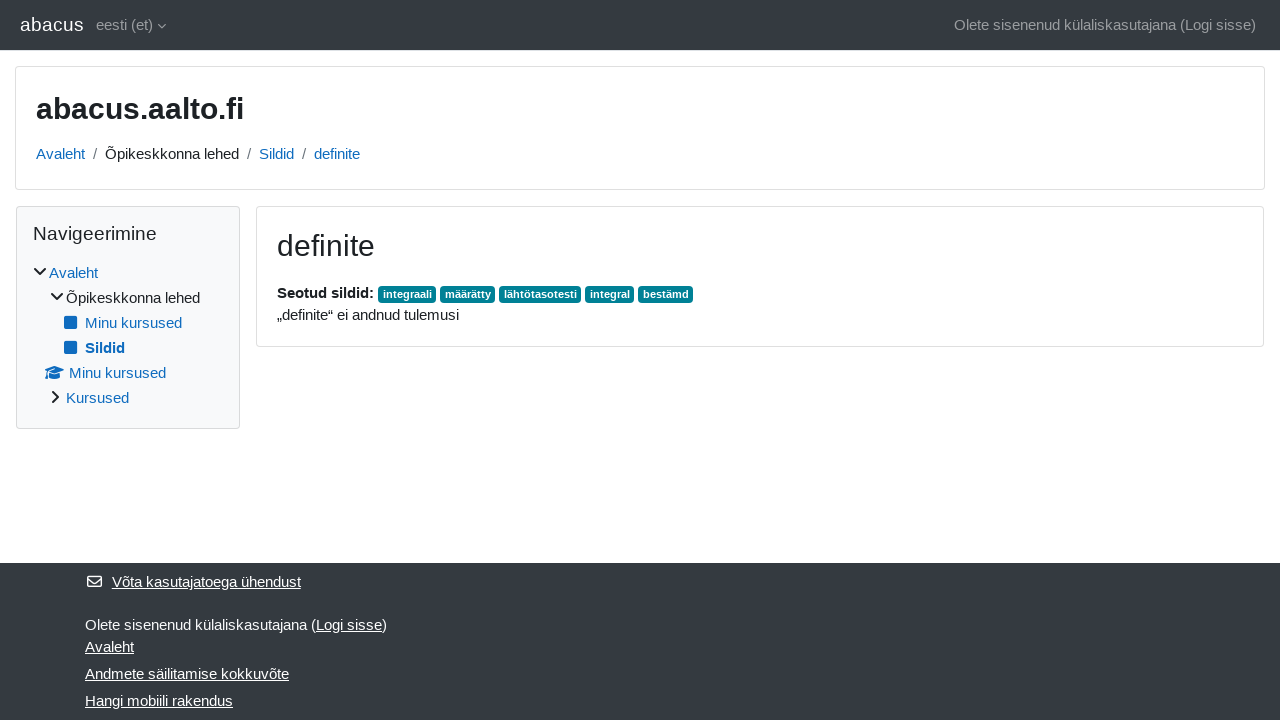

--- FILE ---
content_type: text/html; charset=utf-8
request_url: https://abacus.aalto.fi/tag/index.php?tc=1&tag=definite&lang=et
body_size: 7851
content:
<!DOCTYPE html>

<html  dir="ltr" lang="et" xml:lang="et">
<head>
    <title>Silt - definite | abacus</title>
    <link rel="shortcut icon" href="https://abacus.aalto.fi/theme/image.php/classic/theme/1732194942/favicon" />
    <meta http-equiv="Content-Type" content="text/html; charset=utf-8" />
<meta name="keywords" content="moodle, Silt - definite | abacus" />
<link rel="stylesheet" type="text/css" href="https://abacus.aalto.fi/theme/yui_combo.php?rollup/3.18.1/yui-moodlesimple-min.css" /><script id="firstthemesheet" type="text/css">/** Required in order to fix style inclusion problems in IE with YUI **/</script><link rel="stylesheet" type="text/css" href="https://abacus.aalto.fi/theme/styles.php/classic/1732194942_1732195223/all" />
<script>
//<![CDATA[
var M = {}; M.yui = {};
M.pageloadstarttime = new Date();
M.cfg = {"wwwroot":"https:\/\/abacus.aalto.fi","homeurl":{},"sesskey":"LvQjCBKjxd","sessiontimeout":"7200","sessiontimeoutwarning":1200,"themerev":"1732194942","slasharguments":1,"theme":"classic","iconsystemmodule":"core\/icon_system_fontawesome","jsrev":"1732194942","admin":"admin","svgicons":true,"usertimezone":"Euroopa\/Helsingi","language":"et","courseId":1,"courseContextId":2,"contextid":1,"contextInstanceId":0,"langrev":1768963683,"templaterev":"1732194942","siteId":1};var yui1ConfigFn = function(me) {if(/-skin|reset|fonts|grids|base/.test(me.name)){me.type='css';me.path=me.path.replace(/\.js/,'.css');me.path=me.path.replace(/\/yui2-skin/,'/assets/skins/sam/yui2-skin')}};
var yui2ConfigFn = function(me) {var parts=me.name.replace(/^moodle-/,'').split('-'),component=parts.shift(),module=parts[0],min='-min';if(/-(skin|core)$/.test(me.name)){parts.pop();me.type='css';min=''}
if(module){var filename=parts.join('-');me.path=component+'/'+module+'/'+filename+min+'.'+me.type}else{me.path=component+'/'+component+'.'+me.type}};
YUI_config = {"debug":false,"base":"https:\/\/abacus.aalto.fi\/lib\/yuilib\/3.18.1\/","comboBase":"https:\/\/abacus.aalto.fi\/theme\/yui_combo.php?","combine":true,"filter":null,"insertBefore":"firstthemesheet","groups":{"yui2":{"base":"https:\/\/abacus.aalto.fi\/lib\/yuilib\/2in3\/2.9.0\/build\/","comboBase":"https:\/\/abacus.aalto.fi\/theme\/yui_combo.php?","combine":true,"ext":false,"root":"2in3\/2.9.0\/build\/","patterns":{"yui2-":{"group":"yui2","configFn":yui1ConfigFn}}},"moodle":{"name":"moodle","base":"https:\/\/abacus.aalto.fi\/theme\/yui_combo.php?m\/1732194942\/","combine":true,"comboBase":"https:\/\/abacus.aalto.fi\/theme\/yui_combo.php?","ext":false,"root":"m\/1732194942\/","patterns":{"moodle-":{"group":"moodle","configFn":yui2ConfigFn}},"filter":null,"modules":{"moodle-core-lockscroll":{"requires":["plugin","base-build"]},"moodle-core-notification":{"requires":["moodle-core-notification-dialogue","moodle-core-notification-alert","moodle-core-notification-confirm","moodle-core-notification-exception","moodle-core-notification-ajaxexception"]},"moodle-core-notification-dialogue":{"requires":["base","node","panel","escape","event-key","dd-plugin","moodle-core-widget-focusafterclose","moodle-core-lockscroll"]},"moodle-core-notification-alert":{"requires":["moodle-core-notification-dialogue"]},"moodle-core-notification-confirm":{"requires":["moodle-core-notification-dialogue"]},"moodle-core-notification-exception":{"requires":["moodle-core-notification-dialogue"]},"moodle-core-notification-ajaxexception":{"requires":["moodle-core-notification-dialogue"]},"moodle-core-actionmenu":{"requires":["base","event","node-event-simulate"]},"moodle-core-handlebars":{"condition":{"trigger":"handlebars","when":"after"}},"moodle-core-dragdrop":{"requires":["base","node","io","dom","dd","event-key","event-focus","moodle-core-notification"]},"moodle-core-event":{"requires":["event-custom"]},"moodle-core-chooserdialogue":{"requires":["base","panel","moodle-core-notification"]},"moodle-core-maintenancemodetimer":{"requires":["base","node"]},"moodle-core-blocks":{"requires":["base","node","io","dom","dd","dd-scroll","moodle-core-dragdrop","moodle-core-notification"]},"moodle-core_availability-form":{"requires":["base","node","event","event-delegate","panel","moodle-core-notification-dialogue","json"]},"moodle-backup-backupselectall":{"requires":["node","event","node-event-simulate","anim"]},"moodle-course-management":{"requires":["base","node","io-base","moodle-core-notification-exception","json-parse","dd-constrain","dd-proxy","dd-drop","dd-delegate","node-event-delegate"]},"moodle-course-dragdrop":{"requires":["base","node","io","dom","dd","dd-scroll","moodle-core-dragdrop","moodle-core-notification","moodle-course-coursebase","moodle-course-util"]},"moodle-course-util":{"requires":["node"],"use":["moodle-course-util-base"],"submodules":{"moodle-course-util-base":{},"moodle-course-util-section":{"requires":["node","moodle-course-util-base"]},"moodle-course-util-cm":{"requires":["node","moodle-course-util-base"]}}},"moodle-course-categoryexpander":{"requires":["node","event-key"]},"moodle-form-dateselector":{"requires":["base","node","overlay","calendar"]},"moodle-form-shortforms":{"requires":["node","base","selector-css3","moodle-core-event"]},"moodle-question-chooser":{"requires":["moodle-core-chooserdialogue"]},"moodle-question-searchform":{"requires":["base","node"]},"moodle-availability_completion-form":{"requires":["base","node","event","moodle-core_availability-form"]},"moodle-availability_date-form":{"requires":["base","node","event","io","moodle-core_availability-form"]},"moodle-availability_grade-form":{"requires":["base","node","event","moodle-core_availability-form"]},"moodle-availability_group-form":{"requires":["base","node","event","moodle-core_availability-form"]},"moodle-availability_grouping-form":{"requires":["base","node","event","moodle-core_availability-form"]},"moodle-availability_profile-form":{"requires":["base","node","event","moodle-core_availability-form"]},"moodle-mod_assign-history":{"requires":["node","transition"]},"moodle-mod_quiz-questionchooser":{"requires":["moodle-core-chooserdialogue","moodle-mod_quiz-util","querystring-parse"]},"moodle-mod_quiz-autosave":{"requires":["base","node","event","event-valuechange","node-event-delegate","io-form","datatype-date-format"]},"moodle-mod_quiz-dragdrop":{"requires":["base","node","io","dom","dd","dd-scroll","moodle-core-dragdrop","moodle-core-notification","moodle-mod_quiz-quizbase","moodle-mod_quiz-util-base","moodle-mod_quiz-util-page","moodle-mod_quiz-util-slot","moodle-course-util"]},"moodle-mod_quiz-util":{"requires":["node","moodle-core-actionmenu"],"use":["moodle-mod_quiz-util-base"],"submodules":{"moodle-mod_quiz-util-base":{},"moodle-mod_quiz-util-slot":{"requires":["node","moodle-mod_quiz-util-base"]},"moodle-mod_quiz-util-page":{"requires":["node","moodle-mod_quiz-util-base"]}}},"moodle-mod_quiz-quizbase":{"requires":["base","node"]},"moodle-mod_quiz-modform":{"requires":["base","node","event"]},"moodle-mod_quiz-toolboxes":{"requires":["base","node","event","event-key","io","moodle-mod_quiz-quizbase","moodle-mod_quiz-util-slot","moodle-core-notification-ajaxexception"]},"moodle-message_airnotifier-toolboxes":{"requires":["base","node","io"]},"moodle-editor_atto-rangy":{"requires":[]},"moodle-editor_atto-editor":{"requires":["node","transition","io","overlay","escape","event","event-simulate","event-custom","node-event-html5","node-event-simulate","yui-throttle","moodle-core-notification-dialogue","moodle-editor_atto-rangy","handlebars","timers","querystring-stringify"]},"moodle-editor_atto-plugin":{"requires":["node","base","escape","event","event-outside","handlebars","event-custom","timers","moodle-editor_atto-menu"]},"moodle-editor_atto-menu":{"requires":["moodle-core-notification-dialogue","node","event","event-custom"]},"moodle-report_eventlist-eventfilter":{"requires":["base","event","node","node-event-delegate","datatable","autocomplete","autocomplete-filters"]},"moodle-report_loglive-fetchlogs":{"requires":["base","event","node","io","node-event-delegate"]},"moodle-gradereport_history-userselector":{"requires":["escape","event-delegate","event-key","handlebars","io-base","json-parse","moodle-core-notification-dialogue"]},"moodle-qbank_editquestion-chooser":{"requires":["moodle-core-chooserdialogue"]},"moodle-tool_lp-dragdrop-reorder":{"requires":["moodle-core-dragdrop"]},"moodle-assignfeedback_editpdf-editor":{"requires":["base","event","node","io","graphics","json","event-move","event-resize","transition","querystring-stringify-simple","moodle-core-notification-dialog","moodle-core-notification-alert","moodle-core-notification-warning","moodle-core-notification-exception","moodle-core-notification-ajaxexception"]},"moodle-atto_accessibilitychecker-button":{"requires":["color-base","moodle-editor_atto-plugin"]},"moodle-atto_accessibilityhelper-button":{"requires":["moodle-editor_atto-plugin"]},"moodle-atto_align-button":{"requires":["moodle-editor_atto-plugin"]},"moodle-atto_bold-button":{"requires":["moodle-editor_atto-plugin"]},"moodle-atto_charmap-button":{"requires":["moodle-editor_atto-plugin"]},"moodle-atto_clear-button":{"requires":["moodle-editor_atto-plugin"]},"moodle-atto_collapse-button":{"requires":["moodle-editor_atto-plugin"]},"moodle-atto_emojipicker-button":{"requires":["moodle-editor_atto-plugin"]},"moodle-atto_emoticon-button":{"requires":["moodle-editor_atto-plugin"]},"moodle-atto_equation-button":{"requires":["moodle-editor_atto-plugin","moodle-core-event","io","event-valuechange","tabview","array-extras"]},"moodle-atto_h5p-button":{"requires":["moodle-editor_atto-plugin"]},"moodle-atto_html-button":{"requires":["promise","moodle-editor_atto-plugin","moodle-atto_html-beautify","moodle-atto_html-codemirror","event-valuechange"]},"moodle-atto_html-codemirror":{"requires":["moodle-atto_html-codemirror-skin"]},"moodle-atto_html-beautify":{},"moodle-atto_image-button":{"requires":["moodle-editor_atto-plugin"]},"moodle-atto_indent-button":{"requires":["moodle-editor_atto-plugin"]},"moodle-atto_italic-button":{"requires":["moodle-editor_atto-plugin"]},"moodle-atto_link-button":{"requires":["moodle-editor_atto-plugin"]},"moodle-atto_managefiles-usedfiles":{"requires":["node","escape"]},"moodle-atto_managefiles-button":{"requires":["moodle-editor_atto-plugin"]},"moodle-atto_media-button":{"requires":["moodle-editor_atto-plugin","moodle-form-shortforms"]},"moodle-atto_noautolink-button":{"requires":["moodle-editor_atto-plugin"]},"moodle-atto_orderedlist-button":{"requires":["moodle-editor_atto-plugin"]},"moodle-atto_recordrtc-recording":{"requires":["moodle-atto_recordrtc-button"]},"moodle-atto_recordrtc-button":{"requires":["moodle-editor_atto-plugin","moodle-atto_recordrtc-recording"]},"moodle-atto_rtl-button":{"requires":["moodle-editor_atto-plugin"]},"moodle-atto_strike-button":{"requires":["moodle-editor_atto-plugin"]},"moodle-atto_subscript-button":{"requires":["moodle-editor_atto-plugin"]},"moodle-atto_superscript-button":{"requires":["moodle-editor_atto-plugin"]},"moodle-atto_table-button":{"requires":["moodle-editor_atto-plugin","moodle-editor_atto-menu","event","event-valuechange"]},"moodle-atto_title-button":{"requires":["moodle-editor_atto-plugin"]},"moodle-atto_underline-button":{"requires":["moodle-editor_atto-plugin"]},"moodle-atto_undo-button":{"requires":["moodle-editor_atto-plugin"]},"moodle-atto_unorderedlist-button":{"requires":["moodle-editor_atto-plugin"]}}},"gallery":{"name":"gallery","base":"https:\/\/abacus.aalto.fi\/lib\/yuilib\/gallery\/","combine":true,"comboBase":"https:\/\/abacus.aalto.fi\/theme\/yui_combo.php?","ext":false,"root":"gallery\/1732194942\/","patterns":{"gallery-":{"group":"gallery"}}}},"modules":{"core_filepicker":{"name":"core_filepicker","fullpath":"https:\/\/abacus.aalto.fi\/lib\/javascript.php\/1732194942\/repository\/filepicker.js","requires":["base","node","node-event-simulate","json","async-queue","io-base","io-upload-iframe","io-form","yui2-treeview","panel","cookie","datatable","datatable-sort","resize-plugin","dd-plugin","escape","moodle-core_filepicker","moodle-core-notification-dialogue"]},"core_comment":{"name":"core_comment","fullpath":"https:\/\/abacus.aalto.fi\/lib\/javascript.php\/1732194942\/comment\/comment.js","requires":["base","io-base","node","json","yui2-animation","overlay","escape"]}},"logInclude":[],"logExclude":[],"logLevel":null};
M.yui.loader = {modules: {}};

//]]>
</script>

    <meta name="viewport" content="width=device-width, initial-scale=1.0">
</head>
<body  id="page-tag-index" class="format-site  path-tag chrome dir-ltr lang-et yui-skin-sam yui3-skin-sam abacus-aalto-fi pagelayout-standard course-1 context-1 theme ">

<div id="page-wrapper" class="d-print-block">

    <div>
    <a class="sr-only sr-only-focusable" href="#maincontent">Jäta vahele peasisuni</a>
</div><script src="https://abacus.aalto.fi/lib/javascript.php/1732194942/lib/polyfills/polyfill.js"></script>
<script src="https://abacus.aalto.fi/theme/yui_combo.php?rollup/3.18.1/yui-moodlesimple-min.js"></script><script src="https://abacus.aalto.fi/lib/javascript.php/1732194942/lib/javascript-static.js"></script>
<script>
//<![CDATA[
document.body.className += ' jsenabled';
//]]>
</script>



    <nav class="fixed-top navbar navbar-bootswatch navbar-expand moodle-has-zindex">
        <div class="container-fluid">
            <a href="https://abacus.aalto.fi/" class="navbar-brand d-flex align-items-center m-1 p-0 aabtn">
                    <span class="sitename">abacus</span>
            </a>
    
            <ul class="navbar-nav d-none d-md-flex">
                <!-- custom_menu -->
                <li class="dropdown nav-item">
    <a class="dropdown-toggle nav-link" id="drop-down-69707696468e76970769645b4d12" data-toggle="dropdown" aria-haspopup="true" aria-expanded="false" href="#" title="Keel" aria-controls="drop-down-menu-69707696468e76970769645b4d12">
        eesti ‎(et)‎
    </a>
    <div class="dropdown-menu" role="menu" id="drop-down-menu-69707696468e76970769645b4d12" aria-labelledby="drop-down-69707696468e76970769645b4d12">
                <a class="dropdown-item" role="menuitem" href="https://abacus.aalto.fi/tag/index.php?tc=1&amp;tag=definite&amp;lang=de"  lang="de" >Deutsch ‎(de)‎</a>
                <a class="dropdown-item" role="menuitem" href="https://abacus.aalto.fi/tag/index.php?tc=1&amp;tag=definite&amp;lang=et"  >eesti ‎(et)‎</a>
                <a class="dropdown-item" role="menuitem" href="https://abacus.aalto.fi/tag/index.php?tc=1&amp;tag=definite&amp;lang=en"  lang="en" >English ‎(en)‎</a>
                <a class="dropdown-item" role="menuitem" href="https://abacus.aalto.fi/tag/index.php?tc=1&amp;tag=definite&amp;lang=fr"  lang="fr" >Français ‎(fr)‎</a>
                <a class="dropdown-item" role="menuitem" href="https://abacus.aalto.fi/tag/index.php?tc=1&amp;tag=definite&amp;lang=no"  lang="no" >Norsk ‎(no)‎</a>
                <a class="dropdown-item" role="menuitem" href="https://abacus.aalto.fi/tag/index.php?tc=1&amp;tag=definite&amp;lang=fi"  lang="fi" >Suomi ‎(fi)‎</a>
                <a class="dropdown-item" role="menuitem" href="https://abacus.aalto.fi/tag/index.php?tc=1&amp;tag=definite&amp;lang=sv"  lang="sv" >Svenska ‎(sv)‎</a>
                <a class="dropdown-item" role="menuitem" href="https://abacus.aalto.fi/tag/index.php?tc=1&amp;tag=definite&amp;lang=uk"  lang="uk" >Українська ‎(uk)‎</a>
    </div>
</li>
                <!-- page_heading_menu -->
                
            </ul>
            <div id="usernavigation" class="navbar-nav my-1 ml-auto">
                <div class="divider border-left h-50 align-self-center mx-1"></div>
                
                
                <div class="d-flex align-items-stretch usermenu-container" data-region="usermenu">
                    <div class="usermenu"><span class="login nav-link">Olete sisenenud külaliskasutajana (<a href="https://abacus.aalto.fi/login/index.php">Logi sisse</a>)</span></div>
                </div>
            </div>
        </div>
    </nav>

    <div id="page" class="container-fluid d-print-block">
        <header id="page-header" class="row">
    <div class="col-12 pt-3 pb-3">
        <div class="card ">
            <div class="card-body ">
                <div class="d-flex align-items-center">
                    <div class="mr-auto">
                    <div class="page-context-header d-flex align-items-center mb-2">
    <div class="page-header-headings">
        <h1 class="h2 mb-0">abacus.aalto.fi</h1>
    </div>
</div>
                    </div>
                    <div class="header-actions-container flex-shrink-0" data-region="header-actions-container">
                    </div>
                </div>
                <div class="d-flex flex-wrap">
                    <div id="page-navbar">
                        <nav aria-label="Navigeerimisriba">
    <ol class="breadcrumb">
                <li class="breadcrumb-item">
                    <a href="https://abacus.aalto.fi/"
                        
                        
                        
                    >
                        Avaleht
                    </a>
                </li>
        
                <li class="breadcrumb-item">
                    <span >
                        Õpikeskkonna lehed
                    </span>
                </li>
        
                <li class="breadcrumb-item">
                    <a href="https://abacus.aalto.fi/tag/search.php"
                        
                        
                        
                    >
                        Sildid
                    </a>
                </li>
        
                <li class="breadcrumb-item">
                    <a href="https://abacus.aalto.fi/tag/index.php?tc=1&amp;tag=definite"
                        aria-current="page"
                        
                        
                    >
                        definite
                    </a>
                </li>
        </ol>
</nav>
                    </div>
                    <div class="ml-auto d-flex">
                        
                    </div>
                    <div id="course-header">
                        
                    </div>
                </div>
            </div>
        </div>
    </div>
</header>

        <div id="page-content" class="row  blocks-pre   d-print-block">
            <div id="region-main-box" class="region-main">
                <section id="region-main" class="region-main-content" aria-label="Sisu">
                    <span class="notifications" id="user-notifications"></span>
                    <div role="main"><span id="maincontent"></span><h2>definite</h2><div class="tag_list hideoverlimit tag-relatedtags">
        <b>Seotud sildid:</b>
    <ul class="inline-list">
            <li >
                <a href="https://abacus.aalto.fi/tag/index.php?tc=1&amp;tag=integraali" class="badge bg-info text-white " >
                    integraali</a>
            </li>
            <li >
                <a href="https://abacus.aalto.fi/tag/index.php?tc=1&amp;tag=m%C3%A4%C3%A4r%C3%A4tty" class="badge bg-info text-white " >
                    määrätty</a>
            </li>
            <li >
                <a href="https://abacus.aalto.fi/tag/index.php?tc=1&amp;tag=l%C3%A4ht%C3%B6tasotesti" class="badge bg-info text-white " >
                    lähtötasotesti</a>
            </li>
            <li >
                <a href="https://abacus.aalto.fi/tag/index.php?tc=1&amp;tag=integral" class="badge bg-info text-white " >
                    integral</a>
            </li>
            <li >
                <a href="https://abacus.aalto.fi/tag/index.php?tc=1&amp;tag=best%C3%A4md" class="badge bg-info text-white " >
                    bestämd</a>
            </li>
    </ul>
    </div><div class="tag-noresults">„definite“ ei andnud tulemusi</div></div>
                    
                    
                </section>
            </div>
            <div class="columnleft blockcolumn  has-blocks ">
                <section data-region="blocks-column" class="d-print-none" aria-label="Plokid">
                    <aside id="block-region-side-pre" class="block-region" data-blockregion="side-pre" data-droptarget="1"><h2 class="sr-only">Plokid</h2><a href="#sb-1" class="sr-only sr-only-focusable">Jäta vahele Navigeerimine</a>

<section id="inst4"
     class=" block_navigation block  card mb-3"
     role="navigation"
     data-block="navigation"
     data-instance-id="4"
          aria-labelledby="instance-4-header"
     >

    <div class="card-body p-3">

            <h3 id="instance-4-header" class="h5 card-title d-inline">Navigeerimine</h3>


        <div class="card-text content mt-3">
            <ul class="block_tree list" role="tree" data-ajax-loader="block_navigation/nav_loader"><li class="type_unknown depth_1 contains_branch" role="treeitem" aria-expanded="true" aria-owns="random6970769645b4d2_group" data-collapsible="false" aria-labelledby="random6970769645b4d1_label_1_1"><p class="tree_item branch canexpand navigation_node"><a tabindex="-1" id="random6970769645b4d1_label_1_1" href="https://abacus.aalto.fi/">Avaleht</a></p><ul id="random6970769645b4d2_group" role="group"><li class="type_course depth_2 contains_branch" role="treeitem" aria-expanded="true" aria-owns="random6970769645b4d4_group" aria-labelledby="random6970769645b4d3_label_2_2"><p class="tree_item branch"><span tabindex="-1" id="random6970769645b4d3_label_2_2" title="abacus.aalto.fi">Õpikeskkonna lehed</span></p><ul id="random6970769645b4d4_group" role="group"><li class="type_custom depth_3 item_with_icon" role="treeitem" aria-labelledby="random6970769645b4d5_label_3_4"><p class="tree_item hasicon"><a tabindex="-1" id="random6970769645b4d5_label_3_4" href="https://abacus.aalto.fi/my/courses.php"><i class="icon fa fa-square fa-fw navicon" aria-hidden="true"  ></i><span class="item-content-wrap">Minu kursused</span></a></p></li><li class="type_setting depth_3 item_with_icon current_branch" role="treeitem" aria-labelledby="random6970769645b4d5_label_3_5"><p class="tree_item hasicon active_tree_node"><a tabindex="-1" id="random6970769645b4d5_label_3_5" href="https://abacus.aalto.fi/tag/search.php"><i class="icon fa fa-square fa-fw navicon" aria-hidden="true"  ></i><span class="item-content-wrap">Sildid</span></a></p></li></ul></li><li class="type_system depth_2 item_with_icon" role="treeitem" aria-labelledby="random6970769645b4d3_label_2_7"><p class="tree_item hasicon"><a tabindex="-1" id="random6970769645b4d3_label_2_7" href="https://abacus.aalto.fi/my/courses.php"><i class="icon fa fa-graduation-cap fa-fw navicon" aria-hidden="true"  ></i><span class="item-content-wrap">Minu kursused</span></a></p></li><li class="type_system depth_2 contains_branch" role="treeitem" aria-expanded="false" data-requires-ajax="true" data-loaded="false" data-node-id="expandable_branch_0_courses" data-node-key="courses" data-node-type="0" aria-labelledby="random6970769645b4d3_label_2_8"><p class="tree_item branch" id="expandable_branch_0_courses"><a tabindex="-1" id="random6970769645b4d3_label_2_8" href="https://abacus.aalto.fi/course/index.php">Kursused</a></p></li></ul></li></ul>
            <div class="footer"></div>
            
        </div>

    </div>

</section>

  <span id="sb-1"></span></aside>
                </section>
            </div>

            <div class="columnright blockcolumn ">
                <section data-region="blocks-column" class="d-print-none" aria-label="Plokid">
                    <aside id="block-region-side-post" class="block-region" data-blockregion="side-post" data-droptarget="1"><h2 class="sr-only">Plokid</h2></aside>
                </section>
            </div>
        </div>
    </div>
    
    <footer id="page-footer" class="footer-dark bg-dark text-light">
        <div class="container footer-dark-inner">
            <div id="course-footer"></div>
            <div class="pb-3">
                    <div class="footer-support-link"><a href="https://abacus.aalto.fi/user/contactsitesupport.php"><i class="icon fa fa-envelope-o fa-fw " aria-hidden="true"  ></i>Võta kasutajatoega ühendust</a></div>
            </div>
    
            <div class="logininfo">Olete sisenenud külaliskasutajana (<a href="https://abacus.aalto.fi/login/index.php">Logi sisse</a>)</div>
            <div class="tool_usertours-resettourcontainer"></div>
            <div class="homelink"><a href="https://abacus.aalto.fi/">Avaleht</a></div>
            <nav class="nav navbar-nav d-md-none" aria-label="Kohandatav menüü">
                    <ul class="list-unstyled pt-3">
                                        <li><a href="#" title="Keel">eesti ‎(et)‎</a></li>
                                    <li>
                                        <ul class="list-unstyled ml-3">
                                                            <li><a href="https://abacus.aalto.fi/tag/index.php?tc=1&amp;tag=definite&amp;lang=de" title="Keel">Deutsch ‎(de)‎</a></li>
                                                            <li><a href="https://abacus.aalto.fi/tag/index.php?tc=1&amp;tag=definite&amp;lang=et" title="Keel">eesti ‎(et)‎</a></li>
                                                            <li><a href="https://abacus.aalto.fi/tag/index.php?tc=1&amp;tag=definite&amp;lang=en" title="Keel">English ‎(en)‎</a></li>
                                                            <li><a href="https://abacus.aalto.fi/tag/index.php?tc=1&amp;tag=definite&amp;lang=fr" title="Keel">Français ‎(fr)‎</a></li>
                                                            <li><a href="https://abacus.aalto.fi/tag/index.php?tc=1&amp;tag=definite&amp;lang=no" title="Keel">Norsk ‎(no)‎</a></li>
                                                            <li><a href="https://abacus.aalto.fi/tag/index.php?tc=1&amp;tag=definite&amp;lang=fi" title="Keel">Suomi ‎(fi)‎</a></li>
                                                            <li><a href="https://abacus.aalto.fi/tag/index.php?tc=1&amp;tag=definite&amp;lang=sv" title="Keel">Svenska ‎(sv)‎</a></li>
                                                            <li><a href="https://abacus.aalto.fi/tag/index.php?tc=1&amp;tag=definite&amp;lang=uk" title="Keel">Українська ‎(uk)‎</a></li>
                                        </ul>
                                    </li>
                    </ul>
            </nav>
            <div class="tool_dataprivacy"><a href="https://abacus.aalto.fi/admin/tool/dataprivacy/summary.php">Andmete säilitamise kokkuvõte</a></div><div><a class="mobilelink" href="https://download.moodle.org/mobile?version=2024042204&amp;lang=et&amp;iosappid=633359593&amp;androidappid=com.moodle.moodlemobile">Hangi mobiili rakendus</a></div>
            
            <script>
//<![CDATA[
var require = {
    baseUrl : 'https://abacus.aalto.fi/lib/requirejs.php/1732194942/',
    // We only support AMD modules with an explicit define() statement.
    enforceDefine: true,
    skipDataMain: true,
    waitSeconds : 0,

    paths: {
        jquery: 'https://abacus.aalto.fi/lib/javascript.php/1732194942/lib/jquery/jquery-3.7.1.min',
        jqueryui: 'https://abacus.aalto.fi/lib/javascript.php/1732194942/lib/jquery/ui-1.13.2/jquery-ui.min',
        jqueryprivate: 'https://abacus.aalto.fi/lib/javascript.php/1732194942/lib/requirejs/jquery-private'
    },

    // Custom jquery config map.
    map: {
      // '*' means all modules will get 'jqueryprivate'
      // for their 'jquery' dependency.
      '*': { jquery: 'jqueryprivate' },
      // Stub module for 'process'. This is a workaround for a bug in MathJax (see MDL-60458).
      '*': { process: 'core/first' },

      // 'jquery-private' wants the real jQuery module
      // though. If this line was not here, there would
      // be an unresolvable cyclic dependency.
      jqueryprivate: { jquery: 'jquery' }
    }
};

//]]>
</script>
<script src="https://abacus.aalto.fi/lib/javascript.php/1732194942/lib/requirejs/require.min.js"></script>
<script>
//<![CDATA[
M.util.js_pending("core/first");
require(['core/first'], function() {
require(['core/prefetch'])
;
require(["media_videojs/loader"], function(loader) {
    loader.setUp('et');
});;
M.util.js_pending('filter_mathjaxloader/loader'); require(['filter_mathjaxloader/loader'], function(amd) {amd.configure({"mathjaxconfig":"\nMathJax.Hub.Config({\n    config: [\"Accessible.js\", \"Safe.js\"],\n    errorSettings: { message: [\"!\"] },\n    skipStartupTypeset: true,\n    messageStyle: \"none\"\n});\n","lang":"en"}); M.util.js_complete('filter_mathjaxloader/loader');});;
M.util.js_pending('core/tag'); require(['core/tag'], function(amd) {amd.initTagindexPage(); M.util.js_complete('core/tag');});;

require(['jquery'], function($) {
    $('.tag_list .tagmorelink').click(function(e) {
        e.preventDefault();
        $(this).closest('.tag_list').removeClass('hideoverlimit');
    });
    $('.tag_list .taglesslink').click(function(e) {
        e.preventDefault();
        $(this).closest('.tag_list').addClass('hideoverlimit');
    });
});
;
M.util.js_pending('block_navigation/navblock'); require(['block_navigation/navblock'], function(amd) {amd.init("4"); M.util.js_complete('block_navigation/navblock');});;
M.util.js_pending('block_settings/settingsblock'); require(['block_settings/settingsblock'], function(amd) {amd.init("5", null); M.util.js_complete('block_settings/settingsblock');});;

require(['jquery', 'core/custom_interaction_events'], function($, CustomEvents) {
    CustomEvents.define('#single_select6970769645b4d11', [CustomEvents.events.accessibleChange]);
    $('#single_select6970769645b4d11').on(CustomEvents.events.accessibleChange, function() {
        var ignore = $(this).find(':selected').attr('data-ignore');
        if (typeof ignore === typeof undefined) {
            $('#single_select_f6970769645b4d10').submit();
        }
    });
});
;

require(['jquery', 'core/custom_interaction_events'], function($, CustomEvents) {
    CustomEvents.define('#single_select6970769645b4d14', [CustomEvents.events.accessibleChange]);
    $('#single_select6970769645b4d14').on(CustomEvents.events.accessibleChange, function() {
        var ignore = $(this).find(':selected').attr('data-ignore');
        if (typeof ignore === typeof undefined) {
            $('#single_select_f6970769645b4d13').submit();
        }
    });
});
;

M.util.js_pending('theme_boost/loader');
require(['theme_boost/loader'], function() {
    M.util.js_complete('theme_boost/loader');
});
;
M.util.js_pending('core/notification'); require(['core/notification'], function(amd) {amd.init(1, []); M.util.js_complete('core/notification');});;
M.util.js_pending('core/log'); require(['core/log'], function(amd) {amd.setConfig({"level":"warn"}); M.util.js_complete('core/log');});;
M.util.js_pending('core/page_global'); require(['core/page_global'], function(amd) {amd.init(); M.util.js_complete('core/page_global');});;
M.util.js_pending('core/utility'); require(['core/utility'], function(amd) {M.util.js_complete('core/utility');});;
M.util.js_pending('core/storage_validation'); require(['core/storage_validation'], function(amd) {amd.init(null); M.util.js_complete('core/storage_validation');});
    M.util.js_complete("core/first");
});
//]]>
</script>
<script src="https://cdn.jsdelivr.net/npm/mathjax@2.7.9/MathJax.js?delayStartupUntil=configured"></script>
<script>
//<![CDATA[
M.str = {"moodle":{"lastmodified":"Viimati muudetud","name":"Nimi","error":"T\u00f5rge","info":"Teave","yes":"Jah","no":"Ei","viewallcourses":"Kuva k\u00f5ik kursused","cancel":"T\u00fchista","confirm":"Kinnita","areyousure":"Kas olete kindel?","closebuttontitle":"Sule","unknownerror":"Tundmatu t\u00f5rge","file":"Fail","url":"URL","collapseall":"Ahenda k\u00f5ik","expandall":"Laienda k\u00f5ik"},"repository":{"type":"T\u00fc\u00fcp","size":"Maht","invalidjson":"Sobimatu JSON-string","nofilesattached":"Manustatud faile pole","filepicker":"Failivalija","logout":"Logi v\u00e4lja","nofilesavailable":"Faile pole saadaval","norepositoriesavailable":"Kahjuks ei saa \u00fckski teie praegustest hoidlatest tagastada n\u00f5utud vormingus faile.","fileexistsdialogheader":"Fail on juba olemas","fileexistsdialog_editor":"Sellise nimega fail on juba teie redigeeritavale tekstile manustatud.","fileexistsdialog_filemanager":"Sellise nimega fail on juba manustatud","renameto":"Nimeta \u00fcmber nimega \u201e{$a}\u201c","referencesexist":"Seda faili kasutab allikana {$a} aliast\/otseteefaili","select":"Valige"},"admin":{"confirmdeletecomments":"Kas soovite kommentaarid kindlasti kustutada?","confirmation":"Kinnitus"},"debug":{"debuginfo":"Debugimise info","line":"Rida","stacktrace":"Pinu j\u00e4lg"},"langconfig":{"labelsep":":"}};
//]]>
</script>
<script>
//<![CDATA[
(function() {M.util.help_popups.setup(Y);
 M.util.js_pending('random6970769645b4d15'); Y.on('domready', function() { M.util.js_complete("init");  M.util.js_complete('random6970769645b4d15'); });
})();
//]]>
</script>

        </div>
    </footer>
</div>


</body></html>